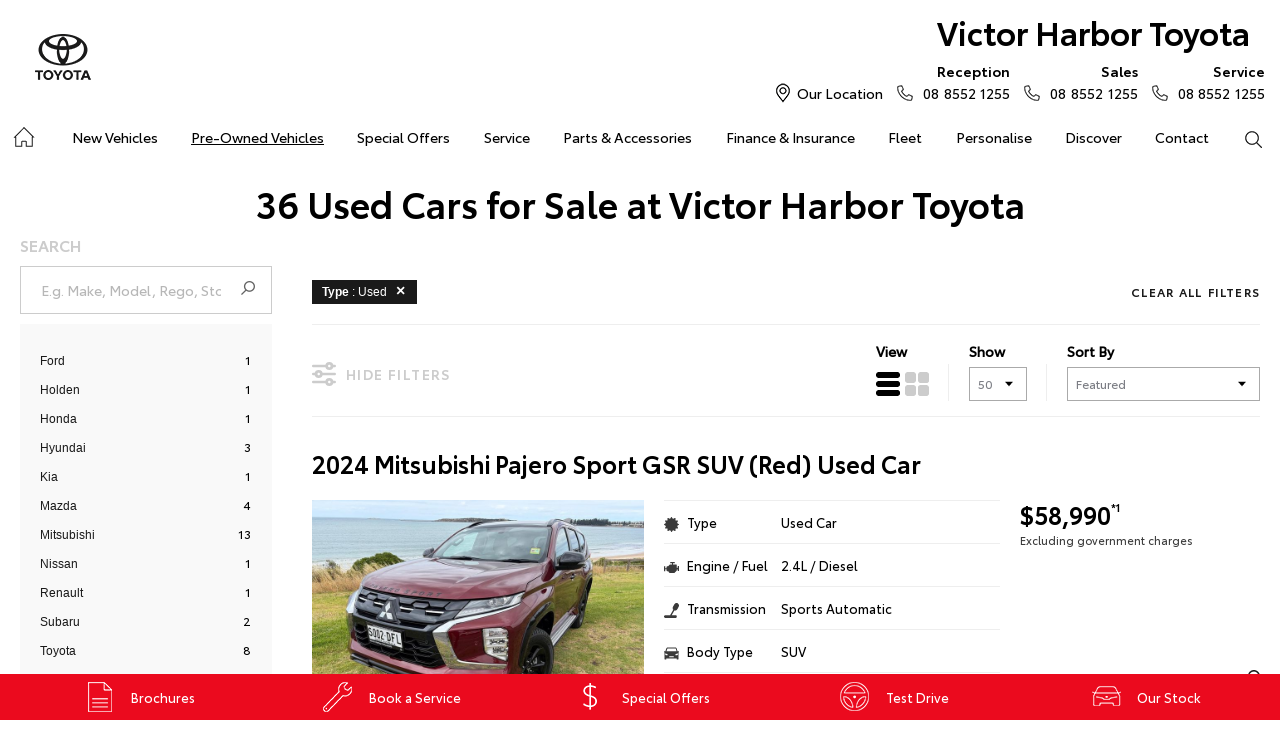

--- FILE ---
content_type: text/html; charset=utf-8
request_url: https://www.victorharbortoyota.com.au/used-car/toyota/landcruiser/
body_size: 12852
content:


<!DOCTYPE html>
<html lang="en">
<head>
	
	<link rel="preconnect" href="https://cdn.mattaki.com">
	<link rel="preconnect" href="https://www.googletagmanager.com">
    <script type="text/javascript" src="//cdn.mattaki.com/all/js/jquery-3.3.1.min.js"></script>
	<script defer type="text/javascript" src="/combres.axd/siteJs/d2af3f9ee4007b23bcb19e10621d391caeb79823fb2bfc2c200be5be5fec97f3352ac700c4a361e76c91ac06ca5874c83a85dba8fffce4bba609572ae0361486/"></script>
	<link rel="stylesheet" type="text/css" href="/combres.axd/siteCsstoy-4/46c84d408cddadde6167d818873915918c48d364ef3b9df3b96649567885a9dbba3519cd21ca805581f48b1decc2930a669f1f5dba4d96cba8c106c727996d04/"/>

	<meta charset="utf-8" />
	<meta name="viewport" content="width=device-width, initial-scale=1, minimum-scale=1" />
	<meta name="format-detection" content="telephone=no" />
	<meta name="application-name" content="Victor Harbor Toyota" />
	<meta name="msapplication-TileColor" content="#FFFFFF" />
	<meta name="msapplication-TileImage" content="/images/favtile.png" />
	<link rel="canonical" href="https://www.victorharbortoyota.com.au/used-car/toyota/landcruiser/"/>
	

	<!-- start Panalysis modifications -->
	<!-- start data layer -->
	<script>
	    var dataLayer = dataLayer || [];
	</script>
	<!-- end data layer -->
	<!-- end Panalysis modifications -->

	<meta name="google-site-verification" content="o1DrY2ElmYm-s9KbG4B7CwKHifKsaMqyNhXS43hUD60" />

	<title>Used Toyota Hilux for Sale | Victor Harbor Toyota</title>
	<meta name="description" content="If you&#39;re in the market for a pre-Owned vehicle at the right price - come and see the team at Victor Harbor Toyota.  We have great deals waiting for ..." />
	
	
	

<!-- Dealer's Google Tag Manager(s) -->

		<script>(function (w, d, s, l, i) {
			w[l] = w[l] || []; w[l].push({
				'gtm.start':
				new Date().getTime(), event: 'gtm.js'
			}); var f = d.getElementsByTagName(s)[0],
			j = d.createElement(s), dl = l != 'dataLayer' ? '&l=' + l : ''; j.async = true; j.src =
			'//www.googletagmanager.com/gtm.js?id=' + i + dl; f.parentNode.insertBefore(j, f);
		})(window, document, 'script', 'dataLayer', 'GTM-K34WSRG');</script>
	
<!-- Dealer's Google Tag Manager(s) -->

	<meta charset="utf-8">
	<link href="//cdn.rawgit.com/noelboss/featherlight/1.5.0/release/featherlight.min.css" type="text/css" rel="stylesheet" />

	
        <script>
            dataLayer.push({
				'event': 'usedVehicleListView',
			    'pageType': 'Used Vehicle Inventory Listing Page',
            });           
		</script>
    

	<!-- Fancybox CSS -->
	<link rel="stylesheet" href="https://cdn.jsdelivr.net/npm/@fancyapps/ui/dist/fancybox.css" />
</head>

<body class="noBannerOnPage">
	

<!-- Dealer's Google Tag Manager(s) -->
 <noscript><iframe src="//www.googletagmanager.com/ns.html?id=GTM-K34WSRG" height="0" width="0" style="display:none;visibility:hidden"></iframe></noscript>
	
<!-- End Dealer's Google Tag Manager(s) -->

	







<div class='sideIconsRhs fixedSideIconContainer hiddenMobileOnly'>
	<ul>
			<li>
				<a href='/brochures/' ><i class='iconBrochure'></i><span class="text">Brochures</span></a>
			</li>
			<li>
				<a href='/enquiries/service-booking/' ><i class='iconService'></i><span class="text">Book a Service</span></a>
			</li>
			<li>
				<a href='/special-offers/' ><i class='iconSpecial'></i><span class="text">Special Offers</span></a>
			</li>
			<li>
				<a href='/enquiries/new-vehicle-test-drive-booking/' ><i class='iconTestDrive'></i><span class="text">Test Drive</span></a>
			</li>
			<li>
				<a href='/used-cars/' ><i class='iconVehicle'></i><span class="text">Our Stock</span></a>
			</li></ul>
</div>
<div class='sideIconsRhs fixedSideIconContainer hiddenTabletOnly hiddenDesktop'>
	<ul>
			<li>
				<a href='/brochures/' ><i class='iconBrochure'></i><span class="text">Brochures</span></a>
			</li>
			<li>
				<a href='/enquiries/service-booking/' ><i class='iconService'></i><span class="text">Book a Service</span></a>
			</li>
			<li>
				<a href='/special-offers/' ><i class='iconSpecial'></i><span class="text">Special Offers</span></a>
			</li></ul>
</div>


	<!-- header container begin -->
	<div id="headerContainer">

		

<div class="headerBranding">
	

	<div class="brandingContainer">	
		<div class="branding">
			<a id="manufacturerLogo" href="/" title="Victor Harbor Toyota"></a>
			

			<a id="dealerLogo" href="/" title="Victor Harbor Toyota">
				Victor Harbor Toyota
				
			</a>
			
			<div id="btnToggleTabletNav">Menu <i></i></div>
			<div class="printLogo"><img src="/images/logo-print.png" alt="Victor Harbor Toyota Logo" /></div>
			
		</div>
	</div>
</div>

<div class="headerMobileNav">
	<div class="mobileNavContainer">

		<div id="mobileNav">
			<a class="btnCall" href="tel:08 8552 1255">Call Us <i class="iconMobile"></i></a>
			<a class="btnLocation" href="/enquiries/">Location <i class="iconMarker"></i></a>
			<button id="btnToggleMobileNav">Menu <i class="iconMenu"></i></button>
		</div>

	</div>
</div>


		<div class="headerNav">
			

<div class="coreNav">
	<div class="navContainer">

		<!-- nav begin -->
		<ol id="nav">
			
			<li id="navHome"><a href="/?referring_cta=primary_header" class="navTab">Home</a></li>
			
					
						<li id="navPassenger">

							<a href="/new-vehicles/?referring_cta=primary_header" class="navTab">New Vehicles</a>
							<div class="vehicleDropDown">
								<div class="ddVehicles">
									<ol class="ddVehiclesList nvs">
										<li class='hoveringCat'>
<a href='/new-vehicles/cars/?referring_cta=secondary_header' class='ddCatTab'>Cars</a>
<div class='ddCat'><div class='ddVehicle'>
<h4>Yaris</h4>
<a class='thumb' href='https://victorharbortoyota.dealer.toyota.com.au/new-vehicles-all/yaris?referring_cta=secondary_header'><img alt='Yaris' class='lozad' data-src='//cdn.rotorint.com/Yaris/2025_03_Mar/e/360/png/lo/519x292/SPN_YAR_0102SRFG113S02460C1_comp_004.png' /></a>
<div class='desc'><p>Big inside, small on the outside.</p></div>
<div class='actions'>
<a class='btn' href='/new-vehicles/yaris?referring_cta=secondary_header'>Explore</a><a class='btnDark' href='https://victorharbortoyota.dealer.toyota.com.au/new-vehicles-all/yaris?referring_cta=secondary_header'>Our Stock</a></div>
</div>
<div class='ddVehicle'>
<h4>Corolla Hatch</h4>
<a class='thumb' href='https://victorharbortoyota.dealer.toyota.com.au/new-vehicles-all/corolla?referring_cta=secondary_header'><img alt='Corolla Hatch' class='lozad' data-src='//cdn.rotorint.com/Corolla/2025_09_Sep/e/360/png/lo/519x292/SPN_AUS_0102RCLB204E25120C1_comp_004.png' /></a>
<div class='desc'><p></p></div>
<div class='actions'>
<a class='btn' href='/new-vehicles/corollahatch?referring_cta=secondary_header'>Explore</a><a class='btnDark' href='https://victorharbortoyota.dealer.toyota.com.au/new-vehicles-all/corolla?referring_cta=secondary_header'>Our Stock</a></div>
</div>
<div class='ddVehicle'>
<h4>Corolla Sedan</h4>
<a class='thumb' href='https://victorharbortoyota.dealer.toyota.com.au/new-vehicles-all/corolla-sedan?referring_cta=secondary_header'><img alt='Corolla Sedan' class='lozad' data-src='//cdn.rotorint.com/Corolla/2025_08_Aug/e/360/png/lo/519x292/SPN_CRS_0103T3FB204306660B0_comp_004.png' /></a>
<div class='desc'><p></p></div>
<div class='actions'>
<a class='btn' href='/new-vehicles/corollasedan?referring_cta=secondary_header'>Explore</a><a class='btnDark' href='https://victorharbortoyota.dealer.toyota.com.au/new-vehicles-all/corolla-sedan?referring_cta=secondary_header'>Our Stock</a></div>
</div>
<div class='ddVehicle'>
<h4>Camry</h4>
<a class='thumb' href='https://victorharbortoyota.dealer.toyota.com.au/new-vehicles-all/camry?referring_cta=secondary_header'><img alt='Camry' class='lozad' data-src='//cdn.rotorint.com/Camry/2025_11_Nov/e/360/png/lo/519x292/CAM_SPN_0108X8LA202V03580D0_comp_004.png' /></a>
<div class='desc'><p>Advanced styling inside and out.</p></div>
<div class='actions'>
<a class='btn' href='/new-vehicles/camry?referring_cta=secondary_header'>Explore</a><a class='btnDark' href='https://victorharbortoyota.dealer.toyota.com.au/new-vehicles-all/camry?referring_cta=secondary_header'>Our Stock</a></div>
</div>
<div class='ddVehicle'>
<h4>GR86</h4>
<a class='thumb' href='https://victorharbortoyota.dealer.toyota.com.au/new-vehicles-all/gr86?referring_cta=secondary_header'><img alt='GR86' class='lozad' data-src='//cdn.rotorint.com/GR_86/2023_11_Nov/e/360/png/lo/519x292/SPN_GRS_010DCKAM20L8001230B2_comp_004.png' /></a>
<div class='desc'><p></p></div>
<div class='actions'>
<a class='btn' href='/new-vehicles/gr86?referring_cta=secondary_header'>Explore</a><a class='btnDark' href='https://victorharbortoyota.dealer.toyota.com.au/new-vehicles-all/gr86?referring_cta=secondary_header'>Our Stock</a></div>
</div>
<div class='ddVehicle'>
<h4>GR Supra</h4>
<a class='thumb' href='https://victorharbortoyota.dealer.toyota.com.au/new-vehicles-all/gr-supra?referring_cta=secondary_header'><img alt='GR Supra' class='lozad' data-src='//cdn.rotorint.com/GR_Supra/2025_03_Mar/e/360/png/lo/519x292/SPN_SUP_010D19LB404X02700B0_comp_004.png' /></a>
<div class='desc'><p>A legend reborn.</p></div>
<div class='actions'>
<a class='btn' href='/new-vehicles/grsupra?referring_cta=secondary_header'>Explore</a><a class='btnDark' href='https://victorharbortoyota.dealer.toyota.com.au/new-vehicles-all/gr-supra?referring_cta=secondary_header'>Our Stock</a></div>
</div>
<div class='ddVehicle'>
<h4>GR Corolla</h4>
<a class='thumb' href='https://victorharbortoyota.dealer.toyota.com.au/new-vehicles-all/gr-corolla?referring_cta=secondary_header'><img alt='GR Corolla' class='lozad' data-src='//cdn.rotorint.com/Corolla-GR/2022_10_Oct/e/360/png/lo/519x292/SPN_GRC_0103U5EA201025330G0_comp_004.png' /></a>
<div class='desc'><p></p></div>
<div class='actions'>
<a class='btn' href='/new-vehicles/grcorolla?referring_cta=secondary_header'>Explore</a><a class='btnDark' href='https://victorharbortoyota.dealer.toyota.com.au/new-vehicles-all/gr-corolla?referring_cta=secondary_header'>Our Stock</a></div>
</div>
<div class='ddVehicle'>
<h4>GR Yaris</h4>
<a class='thumb' href='https://victorharbortoyota.dealer.toyota.com.au/new-vehicles-all/gr-yaris?referring_cta=secondary_header'><img alt='GR Yaris' class='lozad' data-src='//cdn.rotorint.com/Yaris-GR/2020_08_Aug/e/360/png/lo/519x292/SPN_YGR_010040EA208B89730G0_comp_004.png' /></a>
<div class='desc'><p></p></div>
<div class='actions'>
<a class='btn' href='/new-vehicles/gryaris?referring_cta=secondary_header'>Explore</a><a class='btnDark' href='https://victorharbortoyota.dealer.toyota.com.au/new-vehicles-all/gr-yaris?referring_cta=secondary_header'>Our Stock</a></div>
</div>
</div>
</li>
<li class=''>
<a href='/new-vehicles/suvs-4wds/?referring_cta=secondary_header' class='ddCatTab'>SUVs & 4WDs</a>
<div class='ddCat'><div class='ddVehicle'>
<h4>Yaris Cross</h4>
<a class='thumb' href='https://victorharbortoyota.dealer.toyota.com.au/new-vehicles-all/yaris-cross?referring_cta=secondary_header'><img alt='Yaris Cross' class='lozad' data-src='//cdn.rotorint.com/Yaris-Cross/2024_01_Jan/e/360/png/lo/519x292/SPN_YRX_0103T3EA204A46960C1_comp_004.png' /></a>
<div class='desc'><p></p></div>
<div class='actions'>
<a class='btn' href='/new-vehicles/yariscross?referring_cta=secondary_header'>Explore</a><a class='btnDark' href='https://victorharbortoyota.dealer.toyota.com.au/new-vehicles-all/yaris-cross?referring_cta=secondary_header'>Our Stock</a></div>
</div>
<div class='ddVehicle'>
<h4>Corolla Cross</h4>
<a class='thumb' href='https://victorharbortoyota.dealer.toyota.com.au/new-vehicles-all/corolla-cross?referring_cta=secondary_header'><img alt='Corolla Cross' class='lozad' data-src='//cdn.rotorint.com/CorollaCross/2025_05_May/e/360/png/lo/519x292/CCR_SPN_0102NKLC20A716010C1_comp_004.png' /></a>
<div class='desc'><p></p></div>
<div class='actions'>
<a class='btn' href='/new-vehicles/corollacross?referring_cta=secondary_header'>Explore</a><a class='btnDark' href='https://victorharbortoyota.dealer.toyota.com.au/new-vehicles-all/corolla-cross?referring_cta=secondary_header'>Our Stock</a></div>
</div>
<div class='ddVehicle'>
<h4>C-HR</h4>
<a class='thumb' href='https://victorharbortoyota.dealer.toyota.com.au/new-vehicles-all/c-hr?referring_cta=secondary_header'><img alt='C-HR' class='lozad' data-src='//cdn.rotorint.com/C-HR/2024_11_Nov/e/360/png/lo/519x292/SPN_CHR_0102TBEB200M50380C1_comp_004.png' /></a>
<div class='desc'><p>Sleek and muscular small SUV.</p></div>
<div class='actions'>
<a class='btn' href='/new-vehicles/c-hr?referring_cta=secondary_header'>Explore</a><a class='btnDark' href='https://victorharbortoyota.dealer.toyota.com.au/new-vehicles-all/c-hr?referring_cta=secondary_header'>Our Stock</a></div>
</div>
<div class='ddVehicle'>
<h4>RAV4</h4>
<a class='thumb' href='https://victorharbortoyota.dealer.toyota.com.au/new-vehicles-all/rav4?referring_cta=secondary_header'><img alt='RAV4' class='lozad' data-src='//cdn.rotorint.com/RAV4/2025_12_Dec/e/360/png/lo/519x292/RAV_SPN_0101L6LA4074604103A_comp_004.png' /></a>
<div class='desc'><p>The SUV for every journey.</p></div>
<div class='actions'>
<a class='btn' href='/new-vehicles/rav4?referring_cta=secondary_header'>Explore</a><a class='btnDark' href='https://victorharbortoyota.dealer.toyota.com.au/new-vehicles-all/rav4?referring_cta=secondary_header'>Our Stock</a></div>
</div>
<div class='ddVehicle'>
<h4>bZ4X</h4>
<a class='thumb' href='https://victorharbortoyota.dealer.toyota.com.au/new-vehicles-all/bz4x?referring_cta=secondary_header'><img alt='bZ4X' class='lozad' data-src='//cdn.rotorint.com/bZ4X/2025_10_Oct/e/360/png/lo/519x292/SPN_BZX_0101L5EA102P64680C0_comp_004.png' /></a>
<div class='desc'><p></p></div>
<div class='actions'>
<a class='btn' href='/new-vehicles/bz4x?referring_cta=secondary_header'>Explore</a><a class='btnDark' href='https://victorharbortoyota.dealer.toyota.com.au/new-vehicles-all/bz4x?referring_cta=secondary_header'>Our Stock</a></div>
</div>
<div class='ddVehicle'>
<h4>Fortuner</h4>
<a class='thumb' href='https://victorharbortoyota.dealer.toyota.com.au/new-vehicles-all/fortuner?referring_cta=secondary_header'><img alt='Fortuner' class='lozad' data-src='//cdn.rotorint.com/Fortuner/2021_08_Aug/e/360/png/lo/519x292/SPN_FTN_010040FN222U84860DU_comp_004.png' /></a>
<div class='desc'><p>Tough to the task.</p></div>
<div class='actions'>
<a class='btn' href='/new-vehicles/fortuner?referring_cta=secondary_header'>Explore</a><a class='btnDark' href='https://victorharbortoyota.dealer.toyota.com.au/new-vehicles-all/fortuner?referring_cta=secondary_header'>Our Stock</a></div>
</div>
<div class='ddVehicle'>
<h4>Kluger</h4>
<a class='thumb' href='https://victorharbortoyota.dealer.toyota.com.au/new-vehicles-all/kluger?referring_cta=secondary_header'><img alt='Kluger' class='lozad' data-src='//cdn.rotorint.com/Kluger/2024_11_Nov/e/360/png/lo/519x292/SPN_KLU_0101G3FB207T931201A_comp_004.png' /></a>
<div class='desc'><p>The ultimate family SUV.</p></div>
<div class='actions'>
<a class='btn' href='/new-vehicles/kluger?referring_cta=secondary_header'>Explore</a><a class='btnDark' href='https://victorharbortoyota.dealer.toyota.com.au/new-vehicles-all/kluger?referring_cta=secondary_header'>Our Stock</a></div>
</div>
<div class='ddVehicle'>
<h4>LandCruiser Prado</h4>
<a class='thumb' href='https://victorharbortoyota.dealer.toyota.com.au/new-vehicles-all/prado?referring_cta=secondary_header'><img alt='LandCruiser Prado' class='lozad' data-src='//cdn.rotorint.com/Prado/2024_06_Jun/e/360/png/lo/519x292/SPN_PRD_0102ZCLB204C072905B_comp_004.png' /></a>
<div class='desc'><p></p></div>
<div class='actions'>
<a class='btn' href='/new-vehicles/landcruiserprado?referring_cta=secondary_header'>Explore</a><a class='btnDark' href='https://victorharbortoyota.dealer.toyota.com.au/new-vehicles-all/prado?referring_cta=secondary_header'>Our Stock</a></div>
</div>
<div class='ddVehicle'>
<h4>LandCruiser 300</h4>
<a class='thumb' href='https://victorharbortoyota.dealer.toyota.com.au/new-vehicles-all/landcruiser-300?referring_cta=secondary_header'><img alt='LandCruiser 300' class='lozad' data-src='//cdn.rotorint.com/LandCruiser_300/2021_07_Jul/e/360/png/lo/519x292/SPN_LC3_0104V8FB205E55200B0_comp_004.png' /></a>
<div class='desc'><p></p></div>
<div class='actions'>
<a class='btn' href='/new-vehicles/landcruiser300?referring_cta=secondary_header'>Explore</a><a class='btnDark' href='https://victorharbortoyota.dealer.toyota.com.au/new-vehicles-all/landcruiser-300?referring_cta=secondary_header'>Our Stock</a></div>
</div>
</div>
</li>
<li class=''>
<a href='/new-vehicles/utes-vans/?referring_cta=secondary_header' class='ddCatTab'>Utes & Vans</a>
<div class='ddCat'><div class='ddVehicle'>
<h4>HiLux</h4>
<a class='thumb' href='https://victorharbortoyota.dealer.toyota.com.au/new-vehicles-all/hilux?referring_cta=secondary_header'><img alt='HiLux' class='lozad' data-src='//cdn.rotorint.com/HiLux/2025_08_Aug/e/360/png/lo/519x292/HLX_SPN_0103U5FD202U22460JS_comp_004.png' /></a>
<div class='desc'><p>Tough, durable and comfortable.</p></div>
<div class='actions'>
<a class='btn' href='/new-vehicles/hilux?referring_cta=secondary_header'>Explore</a><a class='btnDark' href='https://victorharbortoyota.dealer.toyota.com.au/new-vehicles-all/hilux?referring_cta=secondary_header'>Our Stock</a></div>
</div>
<div class='ddVehicle'>
<h4>LandCruiser 70</h4>
<a class='thumb' href='https://victorharbortoyota.dealer.toyota.com.au/new-vehicles-all/landcruiser-70?referring_cta=secondary_header'><img alt='LandCruiser 70' class='lozad' data-src='//cdn.rotorint.com/LandCruiser_70/2024_10_Oct/e/360/png/lo/519x292/L70_SPN_0601F7LB107215880A1_comp_004.png' /></a>
<div class='desc'><p>The legendary workhorse.</p></div>
<div class='actions'>
<a class='btn' href='/new-vehicles/landcruiser70?referring_cta=secondary_header'>Explore</a><a class='btnDark' href='https://victorharbortoyota.dealer.toyota.com.au/new-vehicles-all/landcruiser-70?referring_cta=secondary_header'>Our Stock</a></div>
</div>
<div class='ddVehicle'>
<h4>HiAce</h4>
<a class='thumb' href='https://victorharbortoyota.dealer.toyota.com.au/new-vehicles-all/hiace?referring_cta=secondary_header'><img alt='HiAce' class='lozad' data-src='//cdn.rotorint.com/HiAce/2020_06_Jun/e/360/png/lo/519x292/SPN_HIA_VAN058FA119643220B0_comp_A17.009.png' /></a>
<div class='desc'><p>Professional and reliable.</p></div>
<div class='actions'>
<a class='btn' href='/new-vehicles/hiace?referring_cta=secondary_header'>Explore</a><a class='btnDark' href='https://victorharbortoyota.dealer.toyota.com.au/new-vehicles-all/hiace?referring_cta=secondary_header'>Our Stock</a></div>
</div>
<div class='ddVehicle'>
<h4>Tundra</h4>
<a class='thumb' href='https://victorharbortoyota.dealer.toyota.com.au/new-vehicles-all/tundra?referring_cta=secondary_header'><img alt='Tundra' class='lozad' data-src='//cdn.rotorint.com/Tundra/2024_09_Sep/e/360/png/lo/519x292/SPN_TUN_0101G3EA2186726411A_compcrop_004.png' /></a>
<div class='desc'><p></p></div>
<div class='actions'>
<a class='btn' href='/new-vehicles/tundra?referring_cta=secondary_header'>Explore</a><a class='btnDark' href='https://victorharbortoyota.dealer.toyota.com.au/new-vehicles-all/tundra?referring_cta=secondary_header'>Our Stock</a></div>
</div>
<div class='ddVehicle'>
<h4>Coaster</h4>
<a class='thumb' href='https://victorharbortoyota.dealer.toyota.com.au/new-vehicles-all/coaster?referring_cta=secondary_header'><img alt='Coaster' class='lozad' data-src='//cdn.rotorint.com/Coaster/2017_01_Jan/e/360/png/lo/519x292/2017-01_COASTER_FWD_BUS_DIESEL_DELUXE_00_058_FrenchVanilla_e360_009.png' /></a>
<div class='desc'><p>Comfort and versatility.</p></div>
<div class='actions'>
<a class='btn' href='/new-vehicles/coaster?referring_cta=secondary_header'>Explore</a><a class='btnDark' href='https://victorharbortoyota.dealer.toyota.com.au/new-vehicles-all/coaster?referring_cta=secondary_header'>Our Stock</a></div>
</div>
</div>
</li>

									</ol>
								</div>

								<div class="navSupplementaryLinks">
									<a id="mainNav_rptrSections_ctl00_hlOurStock" class="red" href="https://victorharbourtoyota.dealer.toyota.com.au/new-vehicles/dealer-stock/?referring_cta=secondary_header"><i class="icon iconStock"></i>Our Stock</a>
										<a href="/service/m/toyota-warranty-advantage/?referring_cta=secondary_header"><i class="icon iconLink"></i>Toyota Warranty Advantage</a>
										<a href="/enquiries/?referring_cta=secondary_header"><i class="icon iconEnquiry"></i>Enquiries</a>
									
								</div>
							</div>
						</li>
					

					
				
					

					
						<li id="navPreOwned"  class="currentSection">
							<a href="/used-car/list/?referring_cta=primary_header" id="mainNav_rptrSections_ctl01_lnkSection" class="navTab">Pre-Owned Vehicles</a>
								<div class="dropDown">
									<ol class="navDropDownList">
										
												
													<li><a href="/used-car/list/?referring_cta=secondary_header" id="mainNav_rptrSections_ctl01_rptrPages_ctl00_lnkPage">Pre-Owned Vehicles</a></li>
												
											
												
													<li><a href="https://victorharbourtoyota.dealer.toyota.com.au/demonstrators/?referring_cta=secondary_header" id="mainNav_rptrSections_ctl01_rptrPages_ctl01_lnkPage">Demo Vehicles</a></li>
												
											
												
													<li><a href="/pre-owned/m/about-toyota-certified-pre-owned-vehicles/?referring_cta=secondary_header" id="mainNav_rptrSections_ctl01_rptrPages_ctl02_lnkPage">About Toyota Certified Pre-Owned Vehicles</a></li>
												
											
												
													<li><a href="https://victorharbourtoyota.dealer.toyota.com.au/sellmycar/?referring_cta=secondary_header" id="mainNav_rptrSections_ctl01_rptrPages_ctl03_lnkPage">Sell My Car</a></li>
												
											
									</ol>

									<div class="dropDownSupportLinks">
										<a href="/enquiries/used-vehicle-enquiry/" id="mainNav_rptrSections_ctl01_lnkEnquiriesLink"><i class="icon iconEnquiry"></i>Enquiries</a><a href="/our-location/department-location/used-vehicles/?referring_cta=secondary_header" id="mainNav_rptrSections_ctl01_lnkDepartmentLocation"><i class="icon iconMarker"></i>
											<span id="mainNav_rptrSections_ctl01_lblLocation">Our Location</span></a>
									</div>
								</div>
							
						</li>
					
				
					

					
						<li id="navOffers" >
							<a href="/special-offers/m/toyota-special-offers/?referring_cta=primary_header" id="mainNav_rptrSections_ctl02_lnkSection" class="navTab">Special Offers</a>
								<div class="dropDown">
									<ol class="navDropDownList">
										
												
													<li><a href="/special-offers/m/toyota-special-offers/?referring_cta=secondary_header" id="mainNav_rptrSections_ctl02_rptrPages_ctl00_lnkPage">Toyota Special Offers</a></li>
												
											
												
													<li><a href="https://victorharbourtoyota.dealer.toyota.com.au/new-vehicles/dealer-specials?referring_cta=secondary_header" id="mainNav_rptrSections_ctl02_rptrPages_ctl01_lnkPage">Local Special Offers</a></li>
												
											
									</ol>

									<div class="dropDownSupportLinks">
										<a href="/enquiries/special-offers-enquiry/" id="mainNav_rptrSections_ctl02_lnkEnquiriesLink"><i class="icon iconEnquiry"></i>Enquiries</a><a href="/our-location/?referring_cta=secondary_header" id="mainNav_rptrSections_ctl02_lnkDepartmentLocation"><i class="icon iconMarker"></i>
											<span id="mainNav_rptrSections_ctl02_lblLocation">Our Location</span></a>
									</div>
								</div>
							
						</li>
					
				
					

					
						<li id="navService" >
							<a href="https://victorharbourtoyota.dealer.toyota.com.au/service/booking/?referring_cta=primary_header" id="mainNav_rptrSections_ctl03_lnkSection" class="navTab">Service</a>
								<div class="dropDown">
									<ol class="navDropDownList">
										
												
													<li><a href="https://victorharbourtoyota.dealer.toyota.com.au/service/booking/?referring_cta=secondary_header" id="mainNav_rptrSections_ctl03_rptrPages_ctl00_lnkPage">Book a Service</a></li>
												
											
												
													<li><a href="/enquiries/service-enquiry/?referring_cta=secondary_header" id="mainNav_rptrSections_ctl03_rptrPages_ctl01_lnkPage">Service Enquiries</a></li>
												
											
												
													<li><a href="/service/m/toyota-recalls/?referring_cta=secondary_header" id="mainNav_rptrSections_ctl03_rptrPages_ctl02_lnkPage">Toyota Recalls</a></li>
												
											
												
													<li><a href="/service/m/toyota-genuine-service/?referring_cta=secondary_header" id="mainNav_rptrSections_ctl03_rptrPages_ctl03_lnkPage">Toyota Genuine Service</a></li>
												
											
									</ol>

									<div class="dropDownSupportLinks">
										<a href="/enquiries/service-enquiry/" id="mainNav_rptrSections_ctl03_lnkEnquiriesLink"><i class="icon iconEnquiry"></i>Enquiries</a><a href="/our-location/department-location/service/?referring_cta=secondary_header" id="mainNav_rptrSections_ctl03_lnkDepartmentLocation"><i class="icon iconMarker"></i>
											<span id="mainNav_rptrSections_ctl03_lblLocation">Our Location</span></a>
									</div>
								</div>
							
						</li>
					
				
					

					
						<li id="navPartsAccessories" >
							<a href="/parts-and-accessories/m/toyota-genuine-parts/?referring_cta=primary_header" id="mainNav_rptrSections_ctl04_lnkSection" class="navTab">Parts & Accessories</a>
								<div class="dropDown">
									<ol class="navDropDownList">
										
												
													<li><a href="/parts-and-accessories/m/toyota-genuine-parts/?referring_cta=secondary_header" id="mainNav_rptrSections_ctl04_rptrPages_ctl00_lnkPage">Toyota Genuine Parts</a></li>
												
											
												
													<li><a href="https://victorharbourtoyota.dealer.toyota.com.au/toyota-for-you/home?referring_cta=secondary_header" id="mainNav_rptrSections_ctl04_rptrPages_ctl01_lnkPage">Accessorise Your Toyota</a></li>
												
											
												
													<li><a href="/enquiries/parts-and-accessories-enquiry/?referring_cta=secondary_header" id="mainNav_rptrSections_ctl04_rptrPages_ctl02_lnkPage">Parts Enquiry</a></li>
												
											
									</ol>

									<div class="dropDownSupportLinks">
										<a href="/enquiries/parts-and-accessories-enquiry/" id="mainNav_rptrSections_ctl04_lnkEnquiriesLink"><i class="icon iconEnquiry"></i>Enquiries</a><a href="/our-location/department-location/parts-and-accessories/?referring_cta=secondary_header" id="mainNav_rptrSections_ctl04_lnkDepartmentLocation"><i class="icon iconMarker"></i>
											<span id="mainNav_rptrSections_ctl04_lblLocation">Our Location</span></a>
									</div>
								</div>
							
						</li>
					
				
					

					
						<li id="navFinanceInsurance" >
							<a href="/finance-and-insurance/m/finance/?referring_cta=primary_header" id="mainNav_rptrSections_ctl05_lnkSection" class="navTab">Finance & Insurance</a>
								<div class="dropDown">
									<ol class="navDropDownList">
										
												
													<li><a href="/finance-and-insurance/m/finance/?referring_cta=secondary_header" id="mainNav_rptrSections_ctl05_rptrPages_ctl00_lnkPage">About Finance at Victor Harbor Toyota</a></li>
												
											
												
													<li><a href="https://victorharbourtoyota.dealer.toyota.com.au/finance/car-loan-calculator/?referring_cta=secondary_header" id="mainNav_rptrSections_ctl05_rptrPages_ctl01_lnkPage">Toyota Personalised Repayments</a></li>
												
											
												
													<li><a href="https://victorharbourtoyota.dealer.toyota.com.au/finance/full-service-lease?referring_cta=secondary_header" id="mainNav_rptrSections_ctl05_rptrPages_ctl02_lnkPage">Full-Service Lease</a></li>
												
											
												
													<li><a href="https://victorharbourtoyota.dealer.toyota.com.au/finance/used-car/?referring_cta=secondary_header" id="mainNav_rptrSections_ctl05_rptrPages_ctl03_lnkPage">Used Car Finance</a></li>
												
											
												
													<li><a href="https://victorharbourtoyota.dealer.toyota.com.au/finance/car-insurance?referring_cta=secondary_header" id="mainNav_rptrSections_ctl05_rptrPages_ctl04_lnkPage">Get a Toyota Car Insurance Quote</a></li>
												
											
												
													<li><a href="/finance-and-insurance/m/toyota-access/?referring_cta=secondary_header" id="mainNav_rptrSections_ctl05_rptrPages_ctl05_lnkPage">Toyota Access</a></li>
												
											
												
													<li><a href="https://victorharbourtoyota.dealer.toyota.com.au/finance/finance-for-farmers?referring_cta=secondary_header" id="mainNav_rptrSections_ctl05_rptrPages_ctl06_lnkPage">Finance for Farmers</a></li>
												
											
									</ol>

									<div class="dropDownSupportLinks">
										<a href="/enquiries/finance-enquiry/" id="mainNav_rptrSections_ctl05_lnkEnquiriesLink"><i class="icon iconEnquiry"></i>Enquiries</a><a href="/our-location/department-location/finance-and-insurance/?referring_cta=secondary_header" id="mainNav_rptrSections_ctl05_lnkDepartmentLocation"><i class="icon iconMarker"></i>
											<span id="mainNav_rptrSections_ctl05_lblLocation">Our Location</span></a>
									</div>
								</div>
							
						</li>
					
				
					

					
						<li id="navFleet" >
							<a href="/fleet/m/fleet/?referring_cta=primary_header" id="mainNav_rptrSections_ctl06_lnkSection" class="navTab">Fleet</a>
								<div class="dropDown">
									<ol class="navDropDownList">
										
												
													<li><a href="/fleet/m/fleet/?referring_cta=secondary_header" id="mainNav_rptrSections_ctl06_rptrPages_ctl00_lnkPage">About Fleet</a></li>
												
											
												
													<li><a href="/enquiries/fleet-enquiry/?referring_cta=secondary_header" id="mainNav_rptrSections_ctl06_rptrPages_ctl01_lnkPage">Fleet Enquiries</a></li>
												
											
									</ol>

									<div class="dropDownSupportLinks">
										<a href="/enquiries/fleet-enquiry/" id="mainNav_rptrSections_ctl06_lnkEnquiriesLink"><i class="icon iconEnquiry"></i>Enquiries</a><a href="/our-location/department-location/fleet/?referring_cta=secondary_header" id="mainNav_rptrSections_ctl06_lnkDepartmentLocation"><i class="icon iconMarker"></i>
											<span id="mainNav_rptrSections_ctl06_lblLocation">Our Location</span></a>
									</div>
								</div>
							
						</li>
					
				
					

					
						<li id="navPersonalise" >
							<a href="https://victorharbourtoyota.dealer.toyota.com.au/toyota-for-you/vehicle-selection?SC=38207&referring_cta=primary_header" id="mainNav_rptrSections_ctl07_lnkSection" class="navTab">Personalise</a>
						</li>
					
				
					

					
						<li id="navDiscover" >
							<a href="/about-us/m/about-us/?referring_cta=primary_header" id="mainNav_rptrSections_ctl08_lnkSection" class="navTab">Discover</a>
								<div class="dropDown">
									<ol class="navDropDownList">
										
												
													<li><a href="/about-us/m/about-us/?referring_cta=secondary_header" id="mainNav_rptrSections_ctl08_rptrPages_ctl00_lnkPage">About Us</a></li>
												
											
												
													<li><a href="/new-vehicles/toyota-connected-services/connected/?referring_cta=secondary_header" id="mainNav_rptrSections_ctl08_rptrPages_ctl01_lnkPage">Toyota Connected Services</a></li>
												
											
												
													<li><a href="/brand-value/m/mytoyota-connect/?referring_cta=secondary_header" id="mainNav_rptrSections_ctl08_rptrPages_ctl02_lnkPage">myToyota Connect App</a></li>
												
											
												
													<li><a href="/new-vehicles/toyota-safety-sense/?referring_cta=secondary_header" id="mainNav_rptrSections_ctl08_rptrPages_ctl03_lnkPage">Toyota Safety Sense</a></li>
												
											
												
													<li><a href="/service/m/toyota-warranty-advantage/?referring_cta=secondary_header" id="mainNav_rptrSections_ctl08_rptrPages_ctl04_lnkPage">Toyota Warranty Advantage</a></li>
												
											
												
													<li><a href="/new-vehicles/hybrid/technology/?referring_cta=secondary_header" id="mainNav_rptrSections_ctl08_rptrPages_ctl05_lnkPage">Hybrid Electric</a></li>
												
											
												
													<li><a href="/careers/?referring_cta=secondary_header" id="mainNav_rptrSections_ctl08_rptrPages_ctl06_lnkPage">Careers</a></li>
												
											
									</ol>

									<div class="dropDownSupportLinks">
										<a href="/enquiries/general-enquiry/" id="mainNav_rptrSections_ctl08_lnkEnquiriesLink"><i class="icon iconEnquiry"></i>Enquiries</a><a href="/our-location/?referring_cta=secondary_header" id="mainNav_rptrSections_ctl08_lnkDepartmentLocation"><i class="icon iconMarker"></i>
											<span id="mainNav_rptrSections_ctl08_lblLocation">Our Location</span></a>
									</div>
								</div>
							
						</li>
					
				
					

					
						<li id="navEnquiries" >
							<a href="/enquiries/location/victor-harbor/?referring_cta=primary_header" id="mainNav_rptrSections_ctl09_lnkSection" class="navTab">Contact</a>
								<div class="dropDown">
									<ol class="navDropDownList">
										
												
													<li><a href="/enquiries/?referring_cta=secondary_header" id="mainNav_rptrSections_ctl09_rptrPages_ctl00_lnkPage">Contact Us</a></li>
												
											
												
													<li><a href="/our-location/?referring_cta=secondary_header" id="mainNav_rptrSections_ctl09_rptrPages_ctl01_lnkPage">Our Location</a></li>
												
											
												
													<li><a href="/enquiries/general-enquiry-link/?referring_cta=secondary_header" id="mainNav_rptrSections_ctl09_rptrPages_ctl02_lnkPage">General Enquiries</a></li>
												
											
												
													<li><a href="/enquiries/complaint-handling/?referring_cta=secondary_header" id="mainNav_rptrSections_ctl09_rptrPages_ctl03_lnkPage">Complaint Handling Process</a></li>
												
											
												
													<li><a href="/enquiries/customer-feedback/?referring_cta=secondary_header" id="mainNav_rptrSections_ctl09_rptrPages_ctl04_lnkPage">Feedback</a></li>
												
											
												
													<li><a href="/enquiries/testimonial-submission/?referring_cta=secondary_header" id="mainNav_rptrSections_ctl09_rptrPages_ctl05_lnkPage">Customer Reviews</a></li>
												
											
									</ol>

									<div class="dropDownSupportLinks">
										<a href="/enquiries/general-enquiry/" id="mainNav_rptrSections_ctl09_lnkEnquiriesLink"><i class="icon iconEnquiry"></i>Enquiries</a><a href="/our-location/?referring_cta=secondary_header" id="mainNav_rptrSections_ctl09_lnkDepartmentLocation"><i class="icon iconMarker"></i>
											<span id="mainNav_rptrSections_ctl09_lblLocation">Our Location</span></a>
									</div>
								</div>
							
						</li>
					
				
			<li id="navSearch" class="">
				<button class="navTab"><i class="icon"></i>Search</button>
				<div class="dropDown" style="">
					<div class="navDropSearch">
						<input type="text" class="inputText" placeholder="Search Victor Harbor Toyota" id="txtKeywordOnMainNav" name="txtKeywordOnMainNav" autofocus>
						<input type="submit" value="Search" class="inputSubmit" id="btnSearchButtonOnMainNav" name="btnSearchButtonOnMainNav">
					</div>
				</div>
			</li>
		</ol>
		<!-- nav end -->

		<div id="navOverlay"></div>

	</div>
</div>


			
<div class="secondaryNav">
	<div class="subNavContainer">
		<ol id="subNav">
			
			<li class="navOurLocation"><a href="/our-location/victor-harbor/" id="secondaryNav_rptrSections_ctl00_lnkSection">Our Location</a> </li>
			
		
				<li class="phone"><a href="/our-location/victor-harbor/"><i class="icon"></i><small>Reception</small>08 8552 1255</a></li>
			<li class="phone"><a href="/our-location/victor-harbor/new-vehicles"><i class="icon"></i><small>Sales</small>08 8552 1255</a></li>
                <li class="phone"><a href="/our-location/victor-harbor/service"><i class="icon"></i><small>Service</small>08 8552 1255</a></li>
		</ol>
	</div>
</div>


		</div>

	</div>
	<!-- header container end -->

	
	
	<!-- site tools begin -->
    <div class="siteToolsWrap">
        <div class="siteToolsRemoved"></div>
    </div>
	<!-- site tools end -->
	
	<!-- content begin -->
	<div id="pnlForms">
	

		<div id="content" class="invContent">
			<div class="pp">
				
			</div>

			<div id="VehiclesInventoryList" class="vueapp">
				<inventory-list 
					:show-test-drive-link="true"
					
						test-drive-link-title="Book a Test Drive"
					
					:test-drive-link-opens-new-window="false"
					view-details-link-title="View Car"
					default-sort-order="feat"
					parent-brands="Toyota"
					:prioritise-parent-brand="false"
					:default-page-size="50"
					:vehicles-with-images-first="false"
					:no-price-is-highest-price="true"
					:show-odo-for-new="true"
					:show-registration-for-new="true"
					:show-brand-certified-option="true"
					:show-special-comments-option="true"
					:show-featured-option="true"
					:show-reduced-price-option="true"
					:show-stock-with-images-option="true"
					:show-body-type-option="true"
					:show-body-type="true"
					:show-price-option="true"
					:show-year-option="true"
					:show-subscriptions-option="false"
					:n-v-i-new-enabled="true"
					:n-v-i-demo-enabled="true"
					:list-view="true"
					:filter-is-expanded="true"
					:show-type-when-no-stock="true"
					:comparison-enabled="true"
					vehicle-comparison-page-url="/vehicles/m/comparison/"
					:repayments-display-enabled="false"
					:repayments-deposit="0"
					:repayments-interest-rate="0"
					:repayments-loan-term-years="0"
					:repayments-cycle="1"
					repayments-cycle-description="Week"
					:repayments-price-rounding="1"
					repayments-headline=""
					repayments-fallback-headline=""
					:new-available-for-repayments="true"
					:demo-available-for-repayments="true"
					:used-available-for-repayments="true"	
					:max-vehicles-to-compare="4"
					:gallery-click-opens-details="false"
					:show-call-link="false"
					call-number-all=""
					call-number-new=""
					call-number-demo=""
					call-number-used=""
					:show-sms-link="false"
					sms-number-all=""
					sms-number-new=""
					sms-number-demo=""
					sms-number-used=""
					:engine-volume-in-litres="true"
					:show-location="false"
					:ad-data="Mattaki.InventoryListingAds"
					:ad-start-position="3"
					:ad-repeat="10"
					ad-position-in-grid="top"
					:subscriptions-enabled="false"
					loop-it-i-d=""
					loop-it-price-formula="(${price}+4000)/200+70"
					:loop-it-price-rounding="1"
					:loop-it-exclude-repayments="false"
					:loop-it-exclude-online-deposits="false"
					:loop-it-exclude-power-torque="false"
					loop-it-headline="Subscribe This Car"
					loop-it-c-t-a-text="Subscribe Now"
					:brand-certified-light-box-enabled="false"
					manufacturer="Toyota"
					:show-specs-on-grid-view="true"
					:truncate-model-on-grid-view="2"
				/>
			</div>
			
				<noscript>
					<ul>
					
						<li><a href="/used-car/mitsubishi/pajero-sport/gsr/0002973642/">Mitsubishi Pajero Sport GSR</a></li>	
					
						<li><a href="/used-car/mitsubishi/outlander/ls/u02651/">Mitsubishi Outlander LS</a></li>	
					
						<li><a href="/used-car/mazda/cx-60/p50e-gt/u02649/">Mazda CX-60 P50e GT</a></li>	
					
						<li><a href="/used-car/toyota/hilux/sr5/u02504/">Toyota Hilux SR5</a></li>	
					
						<li><a href="/used-car/holden/colorado-7/ltz/u02646/">Holden Colorado 7 LTZ</a></li>	
					
						<li><a href="/used-car/honda/civic/vti-s/u02674/">Honda Civic VTi-S</a></li>	
					
						<li><a href="/used-car/toyota/kluger/grande/u02624/">Toyota Kluger Grande</a></li>	
					
						<li><a href="/used-car/mitsubishi/outlander/phev-exceed/0003034927/">Mitsubishi Outlander PHEV Exceed</a></li>	
					
						<li><a href="/used-car/hyundai/tucson/n-line/u02679/">Hyundai Tucson N Line</a></li>	
					
						<li><a href="/used-car/mitsubishi/asx/gsr/u02681/">Mitsubishi ASX GSR</a></li>	
					
						<li><a href="/used-car/mazda/cx-5/g25-touring/u02560/">Mazda CX-5 G25 Touring</a></li>	
					
						<li><a href="/used-car/mitsubishi/eclipse-cross/exceed/u02644/">Mitsubishi Eclipse Cross Exceed</a></li>	
					
						<li><a href="/used-car/mitsubishi/pajero-sport/exceed/u02631/">Mitsubishi Pajero Sport Exceed</a></li>	
					
						<li><a href="/used-car/toyota/hilux/rogue/u02621/">Toyota Hilux Rogue</a></li>	
					
						<li><a href="/used-car/toyota/rav4/cruiser/u02638/">Toyota RAV4 Cruiser</a></li>	
					
						<li><a href="/used-car/kia/stonic/sport/u02629/">Kia Stonic Sport</a></li>	
					
						<li><a href="/used-car/renault/trafic/crew-lifestyle-125kw/u02659/">Renault Trafic Crew Lifestyle 125kW</a></li>	
					
						<li><a href="/used-car/toyota/kluger/grande/u02520/">Toyota Kluger Grande</a></li>	
					
						<li><a href="/used-car/mazda/3/maxx-sport/u02657/">Mazda 3 Maxx Sport</a></li>	
					
						<li><a href="/used-car/mitsubishi/triton/gsr/0003021455x/">Mitsubishi Triton GSR</a></li>	
					
						<li><a href="/used-car/mitsubishi/eclipse-cross/phev-es/0002942762x/">Mitsubishi Eclipse Cross PHEV ES</a></li>	
					
						<li><a href="/used-car/nissan/qashqai/ti/u02623/">Nissan QASHQAI Ti</a></li>	
					
						<li><a href="/used-car/hyundai/i30/active/u02680/">Hyundai i30 Active</a></li>	
					
						<li><a href="/used-car/mitsubishi/eclipse-cross/phev-es/0002919029/">Mitsubishi Eclipse Cross PHEV ES</a></li>	
					
						<li><a href="/used-car/hyundai/tucson/elite/u02678/">Hyundai Tucson Elite</a></li>	
					
						<li><a href="/used-car/ford/ranger/wildtrak/u02599/">Ford Ranger Wildtrak</a></li>	
					
						<li><a href="/used-car/mitsubishi/pajero-sport/gls/u02655/">Mitsubishi Pajero Sport GLS</a></li>	
					
						<li><a href="/used-car/toyota/corolla-cross/atmos/u02682/">Toyota Corolla Cross Atmos</a></li>	
					
						<li><a href="/used-car/toyota/kluger/gx/u02656/">Toyota Kluger GX</a></li>	
					
						<li><a href="/used-car/mitsubishi/eclipse-cross/phev-es/0002932665/">Mitsubishi Eclipse Cross PHEV ES</a></li>	
					
						<li><a href="/used-car/subaru/forester/touring/u02658/">Subaru Forester Touring</a></li>	
					
						<li><a href="/used-car/toyota/kluger/gx/u02587/">Toyota Kluger GX</a></li>	
					
						<li><a href="/used-car/mitsubishi/eclipse-cross/phev-es/0002919030/">Mitsubishi Eclipse Cross PHEV ES</a></li>	
					
						<li><a href="/used-car/subaru/outback/awd/u02558/">Subaru Outback AWD</a></li>	
					
						<li><a href="/used-car/mitsubishi/outlander/es/u02562/">Mitsubishi Outlander ES</a></li>	
					
						<li><a href="/used-car/mazda/3/sp25-gt/u02639/">Mazda 3 SP25 GT</a></li>	
					
					</ul>
				</noscript>
			
	<style>
		.ppDisclaimer span>p:first-of-type {
			display: inline;
		}
	</style>
	<div class="invContent ppDisclaimer">
		
		<br />
		<sup class="annotation">*1</sup> <span>Price does not include government charges.</span>
		
	</div>

		</div>
	
</div>
	<!-- end content -->
	
<div id="footer">
	
	
	
	


	
	<div id="footerLocationsWrap">
		<div id="footerLocations">
			<div id="footerSingleLocation">

				
						<div class="loc">
							<h5>Victor Harbor</h5>
							<div class="details">
								<p class="address">
									<span class="address1">38 Adelaide Rd</span>
									<span class="address2">Victor Harbor SA 5211</span>
								</p>
								<p class="numbers">
									<span class="ph">Phone: <a href="tel:08 8552 1255" onclick="_gaq.push(['_trackEvent','Site Actions','Click to Call','08 8552 1255']);">08 8552 1255</a></span>
									
									
								</p>
							</div>
							<div class="links">
								<a id="footer_rptLocations_ctl00_hlMap" class="cta" href="/our-location/victor-harbor/?referring_cta=footer">Map</a>
								<a id="footer_rptLocations_ctl00_hlTradingHours" class="cta" href="/enquiries/location/victor-harbor/?referring_cta=footer">Trading Hours</a>
							</div>
						</div>
					

				<div class="footerLocationsLinks">
					<a class='environ' href='/environmental-policy/?referring_cta=footer'><i class='icon'></i><small>Victor Harbor Toyota's</small><p>Environmental Policy</p></a>

				</div>

			</div>
		</div>
	</div>
	

	
	<div id="footerLinksWrap">
		<div id="footerLinks">

			
					<div class="vehicleLinks">
				
					<ul class="linksList">
						<li class="vehicleCat"><a id="footer_rptNewVehicleByCategoryName_ctl01_hlCat" href="/new-vehicles/?referring_cta=footer">Cars</a></li>
						
								<li><a id="footer_rptNewVehicleByCategoryName_ctl01_rptCatVehicle_ctl00_hlModel" href="/new-vehicles/yaris?referring_cta=footer">Yaris</a></li>
							
								<li><a id="footer_rptNewVehicleByCategoryName_ctl01_rptCatVehicle_ctl01_hlModel" href="/new-vehicles/corollahatch?referring_cta=footer">Corolla Hatch</a></li>
							
								<li><a id="footer_rptNewVehicleByCategoryName_ctl01_rptCatVehicle_ctl02_hlModel" href="/new-vehicles/corollasedan?referring_cta=footer">Corolla Sedan</a></li>
							
								<li><a id="footer_rptNewVehicleByCategoryName_ctl01_rptCatVehicle_ctl03_hlModel" href="/new-vehicles/camry?referring_cta=footer">Camry</a></li>
							
								<li><a id="footer_rptNewVehicleByCategoryName_ctl01_rptCatVehicle_ctl04_hlModel" href="/new-vehicles/gr86?referring_cta=footer">GR86</a></li>
							
								<li><a id="footer_rptNewVehicleByCategoryName_ctl01_rptCatVehicle_ctl05_hlModel" href="/new-vehicles/grsupra?referring_cta=footer">GR Supra</a></li>
							
								<li><a id="footer_rptNewVehicleByCategoryName_ctl01_rptCatVehicle_ctl06_hlModel" href="/new-vehicles/grcorolla?referring_cta=footer">GR Corolla</a></li>
							
								<li><a id="footer_rptNewVehicleByCategoryName_ctl01_rptCatVehicle_ctl07_hlModel" href="/new-vehicles/gryaris?referring_cta=footer">GR Yaris</a></li>
							
					</ul>
				
					<ul class="linksList">
						<li class="vehicleCat"><a id="footer_rptNewVehicleByCategoryName_ctl02_hlCat" href="/new-vehicles/?referring_cta=footer">SUVs & 4WDs</a></li>
						
								<li><a id="footer_rptNewVehicleByCategoryName_ctl02_rptCatVehicle_ctl00_hlModel" href="/new-vehicles/yariscross?referring_cta=footer">Yaris Cross</a></li>
							
								<li><a id="footer_rptNewVehicleByCategoryName_ctl02_rptCatVehicle_ctl01_hlModel" href="/new-vehicles/corollacross?referring_cta=footer">Corolla Cross</a></li>
							
								<li><a id="footer_rptNewVehicleByCategoryName_ctl02_rptCatVehicle_ctl02_hlModel" href="/new-vehicles/c-hr?referring_cta=footer">C-HR</a></li>
							
								<li><a id="footer_rptNewVehicleByCategoryName_ctl02_rptCatVehicle_ctl03_hlModel" href="/new-vehicles/rav4?referring_cta=footer">RAV4</a></li>
							
								<li><a id="footer_rptNewVehicleByCategoryName_ctl02_rptCatVehicle_ctl04_hlModel" href="/new-vehicles/bz4x?referring_cta=footer">bZ4X</a></li>
							
								<li><a id="footer_rptNewVehicleByCategoryName_ctl02_rptCatVehicle_ctl05_hlModel" href="/new-vehicles/fortuner?referring_cta=footer">Fortuner</a></li>
							
								<li><a id="footer_rptNewVehicleByCategoryName_ctl02_rptCatVehicle_ctl06_hlModel" href="/new-vehicles/kluger?referring_cta=footer">Kluger</a></li>
							
								<li><a id="footer_rptNewVehicleByCategoryName_ctl02_rptCatVehicle_ctl07_hlModel" href="/new-vehicles/landcruiserprado?referring_cta=footer">LandCruiser Prado</a></li>
							
								<li><a id="footer_rptNewVehicleByCategoryName_ctl02_rptCatVehicle_ctl08_hlModel" href="/new-vehicles/landcruiser300?referring_cta=footer">LandCruiser 300</a></li>
							
					</ul>
				
					<ul class="linksList">
						<li class="vehicleCat"><a id="footer_rptNewVehicleByCategoryName_ctl03_hlCat" href="/new-vehicles/?referring_cta=footer">Utes & Vans</a></li>
						
								<li><a id="footer_rptNewVehicleByCategoryName_ctl03_rptCatVehicle_ctl00_hlModel" href="/new-vehicles/hilux?referring_cta=footer">HiLux</a></li>
							
								<li><a id="footer_rptNewVehicleByCategoryName_ctl03_rptCatVehicle_ctl01_hlModel" href="/new-vehicles/landcruiser70?referring_cta=footer">LandCruiser 70</a></li>
							
								<li><a id="footer_rptNewVehicleByCategoryName_ctl03_rptCatVehicle_ctl02_hlModel" href="/new-vehicles/hiace?referring_cta=footer">HiAce</a></li>
							
								<li><a id="footer_rptNewVehicleByCategoryName_ctl03_rptCatVehicle_ctl03_hlModel" href="/new-vehicles/tundra?referring_cta=footer">Tundra</a></li>
							
								<li><a id="footer_rptNewVehicleByCategoryName_ctl03_rptCatVehicle_ctl04_hlModel" href="/new-vehicles/coaster?referring_cta=footer">Coaster</a></li>
							
					</ul>
				
					</div>
							

			
					
			<div class="siteMapLinks">
				
						<ul class="linksList">
							
							<li class="linkCat"><a id="footer_rptExpandedFooterColumns_ctl00_hlColumn" href="/pre-owned/?referring_cta=footer">Pre-Owned</a></li>
							
									<li><a id="footer_rptExpandedFooterColumns_ctl00_rptItems_ctl00_lnkItem" href="/used-car/list/?referring_cta=footer">Browse Pre-Owned Vehicles</a></li>
								
									<li><a id="footer_rptExpandedFooterColumns_ctl00_rptItems_ctl01_lnkItem" href="https://victorharbourtoyota.dealer.toyota.com.au/demonstrators/?referring_cta=footer">Browse Demonstrator Vehicles</a></li>
								
									<li><a id="footer_rptExpandedFooterColumns_ctl00_rptItems_ctl02_lnkItem" href="https://victorharbourtoyota.dealer.toyota.com.au/sellmycar/?referring_cta=footer">Instant Valuation Tool</a></li>
								
									<li><a id="footer_rptExpandedFooterColumns_ctl00_rptItems_ctl03_lnkItem" href="/enquiries/quote-request/?referring_cta=footer">Quote Request</a></li>
								
						</ul>
					
						<ul class="linksList">
							
							<li class="linkCat"><a id="footer_rptExpandedFooterColumns_ctl01_hlColumn" href="/service/?referring_cta=footer">Service</a></li>
							
									<li><a id="footer_rptExpandedFooterColumns_ctl01_rptItems_ctl00_lnkItem" href="https://victorharbourtoyota.dealer.toyota.com.au/service/booking/?referring_cta=footer">Book a Service Online</a></li>
								
									<li><a id="footer_rptExpandedFooterColumns_ctl01_rptItems_ctl01_lnkItem" href="/service/m/toyota-genuine-service/?referring_cta=footer">About Service at Victor Harbor Toyota</a></li>
								
						</ul>
					
						<ul class="linksList">
							
							<li class="linkCat"><a id="footer_rptExpandedFooterColumns_ctl02_hlColumn" href="/enquiries/?referring_cta=footer">Contact</a></li>
							
									<li><a id="footer_rptExpandedFooterColumns_ctl02_rptItems_ctl00_lnkItem" href="/our-location/?referring_cta=footer">Our Locations</a></li>
								
									<li><a id="footer_rptExpandedFooterColumns_ctl02_rptItems_ctl01_lnkItem" href="/enquiries/general-enquiry/?referring_cta=footer">General Enquiry</a></li>
								
						</ul>
					
			</div>

		</div>
	</div>
	


	
	<div id="footerSocialWrapToyota">
		<div id="footer_divFooterSocial" class="footerSocial">
			<a title="Become a Friend on Facebook" class="fb" rel="nofollow" href="https://www.facebook.com/Victor-Harbor-Toyota-100691308914043" target="_blank"></a><a title="Follow Us on Instagram" class="ig" rel="nofollow" href="https://www.instagram.com/victorharbor_toyota/" target="_blank"></a>
		</div>
	</div>
	


	
	
	

	
	<div id="footerCreditsWrap">
		<div id="footerCredits">
			<img id="footerJumper" rel="nofollow" data-src="//cdn.mattaki.com/toyota/static-assets/jumpers/17.png" width="90" height="70" alt="Oh what a feeling!" class="lozad"  />

			

			

			<div id="footerCopyright">
				<h5>Victor Harbor Toyota</h5>
				<p>
					
						<span>&copy; 2026 Victor Harbor Toyota. All Rights Reserved </span>
						<span>Dealer License MVD 289991 </span>
						<span><a href="/site-map/?referring_cta=footer">Site Map</a></span>
						<span><a href="/privacy-policy/?referring_cta=footer">Privacy Policy</a></span>
						<span><a href="/enquiries/complaint-handling/?referring_cta=footer">Complaint Handling Process</a></span>
					

				</p>
			</div>
			<a id="footerSwitch" href="//www.mattaki.com/" title="Dealership Web Site &amp; Maintenance by Mattaki"></a>
		</div>
	</div>
	


	
</div>

	
	

	

	
	

	

<div id="homeTakeoverContent">
    <div class="pp">
        

    </div>
</div>

<script>
    $(function () {
        if (false && document.cookie.indexOf("victor-harbor-toyota-takeover-00000000-0000-0000-0000-000000000000=true") == -1) {

            var $container = $("#homeTakeoverContent");

            function DoNotShowTakeOver() {
                var expires = new Date();
                expires.setDate(expires.getDate() + 14);
                document.cookie = "victor-harbor-toyota-takeover-00000000-0000-0000-0000-000000000000=true; path=/; expires=" + expires.toUTCString();
                $.colorbox.close();
            };

            setTimeout(function () {
                $.colorbox({
                    inline: true,
                    href: $container,
                    open: true,
                    className: "homeTakeover",
                    speed: 240,
                    width: "80%",
                    maxWidth: "860px",
					opacity: 0.85,
                    close: "",
                    onClosed: function () {
                        if (!true) {
                            DoNotShowTakeOver();
                        }
                    },
                    onComplete: function () {
                        setTimeout($.colorbox.resize, 400); 
                    }
                });
            }, 0);
        };
    });
</script>



	

<!-- JS Manager added script by URL -->

<!-- END JS Manager added script by URL -->






<script type="text/javascript">
	   $(document).ready(function () {
		
	   });

	function FormSubmitClicked() {
		
	}

	function FormSubmitted(eventLabel, eventName, dealername, dealerLocation, carlineName, locationState, locationZip, marketingOptIn) {
		utag.link ({
			"event.Action": "Submit",
			"event.Category": "Form",
			"event.Label": eventLabel,
			"event.Name": eventName,
			"partner.InformationName": dealername,
			"partner.InformationLocation": dealerLocation,
			"car.CarlineName": carlineName,
			"user.LocationState": locationState,
			"user.LocationZip": locationZip,
			"user.MarketingOptIn": marketingOptIn
		});
	}

	function DownloadBrochureClicked(model) {
		utag.link ({
			"event.Action": "Download",
			"event.Category": "Brochure",
			"event.Label": "Click",
			"event.Name": "goal_download_brochure",
			"partner.InformationName": "Victor Harbor Toyota",
			"car.CarlineName": model,
		});
	   }

	function ContactNumberClicked(contactNumber) {
		utag.link ({
			"event.Action": "Click",
			"event.Category": "Call",
			"event.Label": contactNumber,
			"event.Name": "goal_clicktocall",
			"partner.InformationName": "Victor Harbor Toyota",
			"partner.InformationLocation": contactNumber,
		});
	}

	function SearchForVehiclesClicked() {
		utag.link ({
			"event.Action": "Click",
			"event.Category": "Car Search",
			"event.Label": "Search For Vehicles",
			"event.Name": "general_Event_search",
			"partner.InformationName": "Victor Harbor Toyota"
		});
	   }

	function GeneralButtonClicked(buttonName) {
		utag.link ({
			"event.Action": "Click",
			"event.Category": "Button",
			"event.Label": buttonName,
			"event.Name": "general_Event_buttonclick",
			"partner.InformationName": "Victor Harbor Toyota"
		});
	   }

	function TextLinkClicked(clickUrl) {
		utag.link ({
			"event.Action": "Click",
			"event.Category": "TextLinkClick",
			"event.Label": clickUrl,
			"event.Name": "general_Event_buttonclick",
			"partner.InformationName": "Victor Harbor Toyota"
		});
	}


	window.addEventListener('load', function(){
		$(".les_video").each(function(index){
			if ($(this).children().length > 0){
				$(this).attr("style","dispay:inline-block");
			}
		});
	});
</script>

<!-- JS Manager added script blocks  -->
<script type="text/javascript">
    try {
		var Mattaki = Mattaki || {};Mattaki.InventoryListingAds = [];

    }
    catch (ex) {
        console.log(ex);
    }

    $(function () {
        try {
			
        }
        catch (ex) {
            console.log(ex);
        }
    });
</script>
<!-- END JS Manager added script blocks  -->




	




	

	<!-- Fancybox JS -->
    <script src="https://cdn.jsdelivr.net/npm/@fancyapps/ui/dist/fancybox.umd.js"></script>

</body>
</html>
